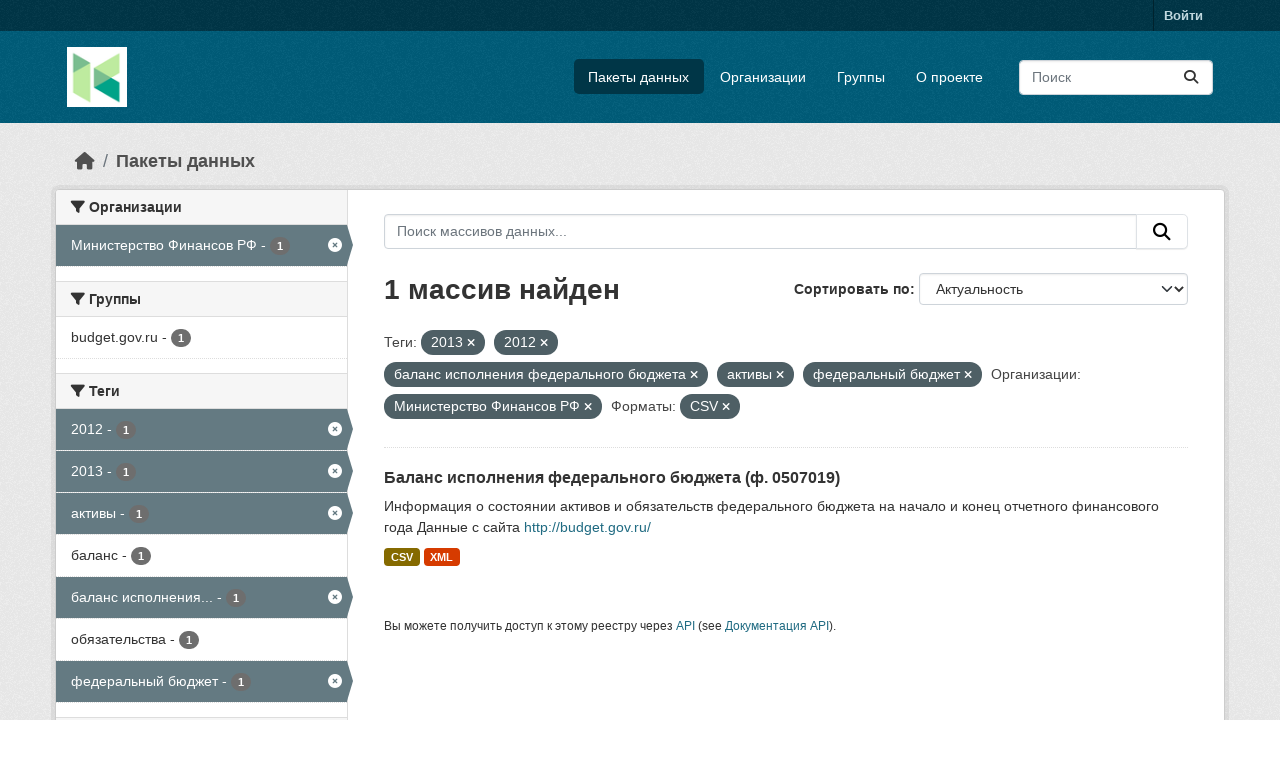

--- FILE ---
content_type: text/html; charset=utf-8
request_url: https://hubofdata.ru/dataset/?tags=2013&tags=2012&tags=%D0%B1%D0%B0%D0%BB%D0%B0%D0%BD%D1%81+%D0%B8%D1%81%D0%BF%D0%BE%D0%BB%D0%BD%D0%B5%D0%BD%D0%B8%D1%8F+%D1%84%D0%B5%D0%B4%D0%B5%D1%80%D0%B0%D0%BB%D1%8C%D0%BD%D0%BE%D0%B3%D0%BE+%D0%B1%D1%8E%D0%B4%D0%B6%D0%B5%D1%82%D0%B0&tags=%D0%B0%D0%BA%D1%82%D0%B8%D0%B2%D1%8B&organization=minfinrf&res_format=CSV&tags=%D1%84%D0%B5%D0%B4%D0%B5%D1%80%D0%B0%D0%BB%D1%8C%D0%BD%D1%8B%D0%B9+%D0%B1%D1%8E%D0%B4%D0%B6%D0%B5%D1%82
body_size: 56840
content:
<!DOCTYPE html>
<!--[if IE 9]> <html lang="ru" class="ie9"> <![endif]-->
<!--[if gt IE 8]><!--> <html lang="ru"  > <!--<![endif]-->
  <head>
    <meta charset="utf-8" />
      <meta name="csrf_field_name" content="_csrf_token" />
      <meta name="_csrf_token" content="IjJmNjkxNzE2M2Y5NDkzOTI1M2ZkODIyOWEyMjlhZDNlZDRkMjYzYTQi.aYGDyA.gAoM4YE0PaAQ4Wp8sWs7JC337o8" />

      <meta name="generator" content="ckan 2.11.4" />
      <meta name="viewport" content="width=device-width, initial-scale=1.0">
    <title>Набор данных - Хаб открытых данных</title>

    
    <link rel="shortcut icon" href="/base/images/ckan.ico" />
    
  
      
      
      
    
  


    
    <link href="/webassets/base/51d427fe_main.css" rel="stylesheet"/>
<link href="/webassets/ckanext-activity/8dd77216_activity.css" rel="stylesheet"/>
    
    

  </head>

  
  <body data-site-root="https://hubofdata.ru/" data-locale-root="https://hubofdata.ru/" >

    
    <div class="visually-hidden-focusable"><a href="#content">Skip to main content</a></div>
  

  
    

 
<div class="account-masthead">
  <div class="container">
     
    <nav class="account not-authed" aria-label="Account">
      <ul class="list-unstyled">
        
        <li><a href="/user/login">Войти </a></li>
         
      </ul>
    </nav>
     
  </div>
</div>

<header class="masthead">
  <div class="container">
      
    <nav class="navbar navbar-expand-lg navbar-light">
      <hgroup class="header-image navbar-left">

      
      
      <a class="logo" href="/">
        <img src="/uploads/admin/2018-04-28-063741.421900hub.png" alt="Хаб открытых данных"
          title="Хаб открытых данных" />
      </a>
      
      

       </hgroup>
      <button class="navbar-toggler" type="button" data-bs-toggle="collapse" data-bs-target="#main-navigation-toggle"
        aria-controls="main-navigation-toggle" aria-expanded="false" aria-label="Toggle navigation">
        <span class="fa fa-bars text-white"></span>
      </button>

      <div class="main-navbar collapse navbar-collapse" id="main-navigation-toggle">
        <ul class="navbar-nav ms-auto mb-2 mb-lg-0">
          
            
              
              

              <li class="active"><a href="/dataset/">Пакеты данных</a></li><li><a href="/organization/">Организации</a></li><li><a href="/group/">Группы</a></li><li><a href="/about">О проекте</a></li>
            
          </ul>

      
      
          <form class="d-flex site-search" action="/dataset/" method="get">
              <label class="d-none" for="field-sitewide-search">Search Datasets...</label>
              <input id="field-sitewide-search" class="form-control me-2"  type="text" name="q" placeholder="Поиск" aria-label="Поиск массивов данных..."/>
              <button class="btn" type="submit" aria-label="Отправить"><i class="fa fa-search"></i></button>
          </form>
      
      </div>
    </nav>
  </div>
</header>

  
    <div class="main">
      <div id="content" class="container">
        
          
            <div class="flash-messages">
              
                
              
            </div>
          

          
            <div class="toolbar" role="navigation" aria-label="Breadcrumb">
              
                
                  <ol class="breadcrumb">
                    
<li class="home"><a href="/" aria-label="Главная страница"><i class="fa fa-home"></i><span> Главная страница</span></a></li>
                    
  <li class="active"><a href="/dataset/">Пакеты данных</a></li>

                  </ol>
                
              
            </div>
          

          <div class="row wrapper">
            
            
            

            
              <aside class="secondary col-md-3">
                
                
  <div class="filters">
    <div>
      
        

    
    
	
	    
		<section class="module module-narrow module-shallow">
		    
			<h2 class="module-heading">
			    <i class="fa fa-filter"></i>
			    Организации
			</h2>
		    
		    
			
			    
				<nav aria-label="Организации">
				    <ul class="list-unstyled nav nav-simple nav-facet">
					
					    
					    
					    
					    
					    <li class="nav-item  active">
						<a href="/dataset/?tags=2013&amp;tags=2012&amp;tags=%D0%B1%D0%B0%D0%BB%D0%B0%D0%BD%D1%81+%D0%B8%D1%81%D0%BF%D0%BE%D0%BB%D0%BD%D0%B5%D0%BD%D0%B8%D1%8F+%D1%84%D0%B5%D0%B4%D0%B5%D1%80%D0%B0%D0%BB%D1%8C%D0%BD%D0%BE%D0%B3%D0%BE+%D0%B1%D1%8E%D0%B4%D0%B6%D0%B5%D1%82%D0%B0&amp;tags=%D0%B0%D0%BA%D1%82%D0%B8%D0%B2%D1%8B&amp;tags=%D1%84%D0%B5%D0%B4%D0%B5%D1%80%D0%B0%D0%BB%D1%8C%D0%BD%D1%8B%D0%B9+%D0%B1%D1%8E%D0%B4%D0%B6%D0%B5%D1%82&amp;res_format=CSV" title="">
						    <span class="item-label">Министерство Финансов РФ</span>
						    <span class="hidden separator"> - </span>
						    <span class="item-count badge">1</span>

							<span class="facet-close"> <i class="fa fa-solid fa-circle-xmark"></i></span>
						</a>
					    </li>
					
				    </ul>
				</nav>

				<p class="module-footer">
				    
					
				    
				</p>
			    
			
		    
		</section>
	    
	
    

      
        

    
    
	
	    
		<section class="module module-narrow module-shallow">
		    
			<h2 class="module-heading">
			    <i class="fa fa-filter"></i>
			    Группы
			</h2>
		    
		    
			
			    
				<nav aria-label="Группы">
				    <ul class="list-unstyled nav nav-simple nav-facet">
					
					    
					    
					    
					    
					    <li class="nav-item ">
						<a href="/dataset/?tags=2013&amp;tags=2012&amp;tags=%D0%B1%D0%B0%D0%BB%D0%B0%D0%BD%D1%81+%D0%B8%D1%81%D0%BF%D0%BE%D0%BB%D0%BD%D0%B5%D0%BD%D0%B8%D1%8F+%D1%84%D0%B5%D0%B4%D0%B5%D1%80%D0%B0%D0%BB%D1%8C%D0%BD%D0%BE%D0%B3%D0%BE+%D0%B1%D1%8E%D0%B4%D0%B6%D0%B5%D1%82%D0%B0&amp;tags=%D0%B0%D0%BA%D1%82%D0%B8%D0%B2%D1%8B&amp;tags=%D1%84%D0%B5%D0%B4%D0%B5%D1%80%D0%B0%D0%BB%D1%8C%D0%BD%D1%8B%D0%B9+%D0%B1%D1%8E%D0%B4%D0%B6%D0%B5%D1%82&amp;organization=minfinrf&amp;res_format=CSV&amp;groups=budgetgovru" title="">
						    <span class="item-label">budget.gov.ru</span>
						    <span class="hidden separator"> - </span>
						    <span class="item-count badge">1</span>

							
						</a>
					    </li>
					
				    </ul>
				</nav>

				<p class="module-footer">
				    
					
				    
				</p>
			    
			
		    
		</section>
	    
	
    

      
        

    
    
	
	    
		<section class="module module-narrow module-shallow">
		    
			<h2 class="module-heading">
			    <i class="fa fa-filter"></i>
			    Теги
			</h2>
		    
		    
			
			    
				<nav aria-label="Теги">
				    <ul class="list-unstyled nav nav-simple nav-facet">
					
					    
					    
					    
					    
					    <li class="nav-item  active">
						<a href="/dataset/?tags=2013&amp;tags=%D0%B1%D0%B0%D0%BB%D0%B0%D0%BD%D1%81+%D0%B8%D1%81%D0%BF%D0%BE%D0%BB%D0%BD%D0%B5%D0%BD%D0%B8%D1%8F+%D1%84%D0%B5%D0%B4%D0%B5%D1%80%D0%B0%D0%BB%D1%8C%D0%BD%D0%BE%D0%B3%D0%BE+%D0%B1%D1%8E%D0%B4%D0%B6%D0%B5%D1%82%D0%B0&amp;tags=%D0%B0%D0%BA%D1%82%D0%B8%D0%B2%D1%8B&amp;tags=%D1%84%D0%B5%D0%B4%D0%B5%D1%80%D0%B0%D0%BB%D1%8C%D0%BD%D1%8B%D0%B9+%D0%B1%D1%8E%D0%B4%D0%B6%D0%B5%D1%82&amp;organization=minfinrf&amp;res_format=CSV" title="">
						    <span class="item-label">2012</span>
						    <span class="hidden separator"> - </span>
						    <span class="item-count badge">1</span>

							<span class="facet-close"> <i class="fa fa-solid fa-circle-xmark"></i></span>
						</a>
					    </li>
					
					    
					    
					    
					    
					    <li class="nav-item  active">
						<a href="/dataset/?tags=2012&amp;tags=%D0%B1%D0%B0%D0%BB%D0%B0%D0%BD%D1%81+%D0%B8%D1%81%D0%BF%D0%BE%D0%BB%D0%BD%D0%B5%D0%BD%D0%B8%D1%8F+%D1%84%D0%B5%D0%B4%D0%B5%D1%80%D0%B0%D0%BB%D1%8C%D0%BD%D0%BE%D0%B3%D0%BE+%D0%B1%D1%8E%D0%B4%D0%B6%D0%B5%D1%82%D0%B0&amp;tags=%D0%B0%D0%BA%D1%82%D0%B8%D0%B2%D1%8B&amp;tags=%D1%84%D0%B5%D0%B4%D0%B5%D1%80%D0%B0%D0%BB%D1%8C%D0%BD%D1%8B%D0%B9+%D0%B1%D1%8E%D0%B4%D0%B6%D0%B5%D1%82&amp;organization=minfinrf&amp;res_format=CSV" title="">
						    <span class="item-label">2013</span>
						    <span class="hidden separator"> - </span>
						    <span class="item-count badge">1</span>

							<span class="facet-close"> <i class="fa fa-solid fa-circle-xmark"></i></span>
						</a>
					    </li>
					
					    
					    
					    
					    
					    <li class="nav-item  active">
						<a href="/dataset/?tags=2013&amp;tags=2012&amp;tags=%D0%B1%D0%B0%D0%BB%D0%B0%D0%BD%D1%81+%D0%B8%D1%81%D0%BF%D0%BE%D0%BB%D0%BD%D0%B5%D0%BD%D0%B8%D1%8F+%D1%84%D0%B5%D0%B4%D0%B5%D1%80%D0%B0%D0%BB%D1%8C%D0%BD%D0%BE%D0%B3%D0%BE+%D0%B1%D1%8E%D0%B4%D0%B6%D0%B5%D1%82%D0%B0&amp;tags=%D1%84%D0%B5%D0%B4%D0%B5%D1%80%D0%B0%D0%BB%D1%8C%D0%BD%D1%8B%D0%B9+%D0%B1%D1%8E%D0%B4%D0%B6%D0%B5%D1%82&amp;organization=minfinrf&amp;res_format=CSV" title="">
						    <span class="item-label">активы</span>
						    <span class="hidden separator"> - </span>
						    <span class="item-count badge">1</span>

							<span class="facet-close"> <i class="fa fa-solid fa-circle-xmark"></i></span>
						</a>
					    </li>
					
					    
					    
					    
					    
					    <li class="nav-item ">
						<a href="/dataset/?tags=2013&amp;tags=2012&amp;tags=%D0%B1%D0%B0%D0%BB%D0%B0%D0%BD%D1%81+%D0%B8%D1%81%D0%BF%D0%BE%D0%BB%D0%BD%D0%B5%D0%BD%D0%B8%D1%8F+%D1%84%D0%B5%D0%B4%D0%B5%D1%80%D0%B0%D0%BB%D1%8C%D0%BD%D0%BE%D0%B3%D0%BE+%D0%B1%D1%8E%D0%B4%D0%B6%D0%B5%D1%82%D0%B0&amp;tags=%D0%B0%D0%BA%D1%82%D0%B8%D0%B2%D1%8B&amp;tags=%D1%84%D0%B5%D0%B4%D0%B5%D1%80%D0%B0%D0%BB%D1%8C%D0%BD%D1%8B%D0%B9+%D0%B1%D1%8E%D0%B4%D0%B6%D0%B5%D1%82&amp;organization=minfinrf&amp;res_format=CSV&amp;tags=%D0%B1%D0%B0%D0%BB%D0%B0%D0%BD%D1%81" title="">
						    <span class="item-label">баланс</span>
						    <span class="hidden separator"> - </span>
						    <span class="item-count badge">1</span>

							
						</a>
					    </li>
					
					    
					    
					    
					    
					    <li class="nav-item  active">
						<a href="/dataset/?tags=2013&amp;tags=2012&amp;tags=%D0%B0%D0%BA%D1%82%D0%B8%D0%B2%D1%8B&amp;tags=%D1%84%D0%B5%D0%B4%D0%B5%D1%80%D0%B0%D0%BB%D1%8C%D0%BD%D1%8B%D0%B9+%D0%B1%D1%8E%D0%B4%D0%B6%D0%B5%D1%82&amp;organization=minfinrf&amp;res_format=CSV" title="баланс исполнения федерального бюджета">
						    <span class="item-label">баланс исполнения...</span>
						    <span class="hidden separator"> - </span>
						    <span class="item-count badge">1</span>

							<span class="facet-close"> <i class="fa fa-solid fa-circle-xmark"></i></span>
						</a>
					    </li>
					
					    
					    
					    
					    
					    <li class="nav-item ">
						<a href="/dataset/?tags=2013&amp;tags=2012&amp;tags=%D0%B1%D0%B0%D0%BB%D0%B0%D0%BD%D1%81+%D0%B8%D1%81%D0%BF%D0%BE%D0%BB%D0%BD%D0%B5%D0%BD%D0%B8%D1%8F+%D1%84%D0%B5%D0%B4%D0%B5%D1%80%D0%B0%D0%BB%D1%8C%D0%BD%D0%BE%D0%B3%D0%BE+%D0%B1%D1%8E%D0%B4%D0%B6%D0%B5%D1%82%D0%B0&amp;tags=%D0%B0%D0%BA%D1%82%D0%B8%D0%B2%D1%8B&amp;tags=%D1%84%D0%B5%D0%B4%D0%B5%D1%80%D0%B0%D0%BB%D1%8C%D0%BD%D1%8B%D0%B9+%D0%B1%D1%8E%D0%B4%D0%B6%D0%B5%D1%82&amp;organization=minfinrf&amp;res_format=CSV&amp;tags=%D0%BE%D0%B1%D1%8F%D0%B7%D0%B0%D1%82%D0%B5%D0%BB%D1%8C%D1%81%D1%82%D0%B2%D0%B0" title="">
						    <span class="item-label">обязательства</span>
						    <span class="hidden separator"> - </span>
						    <span class="item-count badge">1</span>

							
						</a>
					    </li>
					
					    
					    
					    
					    
					    <li class="nav-item  active">
						<a href="/dataset/?tags=2013&amp;tags=2012&amp;tags=%D0%B1%D0%B0%D0%BB%D0%B0%D0%BD%D1%81+%D0%B8%D1%81%D0%BF%D0%BE%D0%BB%D0%BD%D0%B5%D0%BD%D0%B8%D1%8F+%D1%84%D0%B5%D0%B4%D0%B5%D1%80%D0%B0%D0%BB%D1%8C%D0%BD%D0%BE%D0%B3%D0%BE+%D0%B1%D1%8E%D0%B4%D0%B6%D0%B5%D1%82%D0%B0&amp;tags=%D0%B0%D0%BA%D1%82%D0%B8%D0%B2%D1%8B&amp;organization=minfinrf&amp;res_format=CSV" title="">
						    <span class="item-label">федеральный бюджет</span>
						    <span class="hidden separator"> - </span>
						    <span class="item-count badge">1</span>

							<span class="facet-close"> <i class="fa fa-solid fa-circle-xmark"></i></span>
						</a>
					    </li>
					
				    </ul>
				</nav>

				<p class="module-footer">
				    
					
				    
				</p>
			    
			
		    
		</section>
	    
	
    

      
        

    
    
	
	    
		<section class="module module-narrow module-shallow">
		    
			<h2 class="module-heading">
			    <i class="fa fa-filter"></i>
			    Форматы
			</h2>
		    
		    
			
			    
				<nav aria-label="Форматы">
				    <ul class="list-unstyled nav nav-simple nav-facet">
					
					    
					    
					    
					    
					    <li class="nav-item  active">
						<a href="/dataset/?tags=2013&amp;tags=2012&amp;tags=%D0%B1%D0%B0%D0%BB%D0%B0%D0%BD%D1%81+%D0%B8%D1%81%D0%BF%D0%BE%D0%BB%D0%BD%D0%B5%D0%BD%D0%B8%D1%8F+%D1%84%D0%B5%D0%B4%D0%B5%D1%80%D0%B0%D0%BB%D1%8C%D0%BD%D0%BE%D0%B3%D0%BE+%D0%B1%D1%8E%D0%B4%D0%B6%D0%B5%D1%82%D0%B0&amp;tags=%D0%B0%D0%BA%D1%82%D0%B8%D0%B2%D1%8B&amp;tags=%D1%84%D0%B5%D0%B4%D0%B5%D1%80%D0%B0%D0%BB%D1%8C%D0%BD%D1%8B%D0%B9+%D0%B1%D1%8E%D0%B4%D0%B6%D0%B5%D1%82&amp;organization=minfinrf" title="">
						    <span class="item-label">CSV</span>
						    <span class="hidden separator"> - </span>
						    <span class="item-count badge">1</span>

							<span class="facet-close"> <i class="fa fa-solid fa-circle-xmark"></i></span>
						</a>
					    </li>
					
					    
					    
					    
					    
					    <li class="nav-item ">
						<a href="/dataset/?tags=2013&amp;tags=2012&amp;tags=%D0%B1%D0%B0%D0%BB%D0%B0%D0%BD%D1%81+%D0%B8%D1%81%D0%BF%D0%BE%D0%BB%D0%BD%D0%B5%D0%BD%D0%B8%D1%8F+%D1%84%D0%B5%D0%B4%D0%B5%D1%80%D0%B0%D0%BB%D1%8C%D0%BD%D0%BE%D0%B3%D0%BE+%D0%B1%D1%8E%D0%B4%D0%B6%D0%B5%D1%82%D0%B0&amp;tags=%D0%B0%D0%BA%D1%82%D0%B8%D0%B2%D1%8B&amp;tags=%D1%84%D0%B5%D0%B4%D0%B5%D1%80%D0%B0%D0%BB%D1%8C%D0%BD%D1%8B%D0%B9+%D0%B1%D1%8E%D0%B4%D0%B6%D0%B5%D1%82&amp;organization=minfinrf&amp;res_format=CSV&amp;res_format=XML" title="">
						    <span class="item-label">XML</span>
						    <span class="hidden separator"> - </span>
						    <span class="item-count badge">1</span>

							
						</a>
					    </li>
					
				    </ul>
				</nav>

				<p class="module-footer">
				    
					
				    
				</p>
			    
			
		    
		</section>
	    
	
    

      
        

    
    
	
	    
		<section class="module module-narrow module-shallow">
		    
			<h2 class="module-heading">
			    <i class="fa fa-filter"></i>
			    Лицензии
			</h2>
		    
		    
			
			    
				<p class="module-content empty">Нет Лицензии соответствующего этому поиску</p>
			    
			
		    
		</section>
	    
	
    

      
    </div>
    <a class="close no-text hide-filters"><i class="fa fa-times-circle"></i><span class="text">close</span></a>
  </div>

              </aside>
            

            
              <div class="primary col-md-9 col-xs-12" role="main">
                
                
  <section class="module">
    <div class="module-content">
      
        
      
      
        
        
        







<form id="dataset-search-form" class="search-form" method="get" data-module="select-switch">

  
    <div class="input-group search-input-group">
      <input aria-label="Поиск массивов данных..." id="field-giant-search" type="text" class="form-control input-lg" name="q" value="" autocomplete="off" placeholder="Поиск массивов данных...">
      
      <button class="btn btn-default btn-lg" type="submit" value="search" aria-label="Отправить">
        <i class="fa fa-search"></i>
      </button>
      
    </div>
  

  
    <span>






<input type="hidden" name="tags" value="2013" />





<input type="hidden" name="tags" value="2012" />





<input type="hidden" name="tags" value="баланс исполнения федерального бюджета" />





<input type="hidden" name="tags" value="активы" />





<input type="hidden" name="tags" value="федеральный бюджет" />





<input type="hidden" name="organization" value="minfinrf" />





<input type="hidden" name="res_format" value="CSV" />



</span>
  

  
    
      <div class="form-group control-order-by">
        <label for="field-order-by">Сортировать по</label>
        <select id="field-order-by" name="sort" class="form-control form-select">
          
            
              <option value="score desc, metadata_modified desc" selected="selected">Актуальность</option>
            
          
            
              <option value="title_string asc">Имя По возрастанию</option>
            
          
            
              <option value="title_string desc">Имя по убыванию</option>
            
          
            
              <option value="metadata_modified desc">Время последнего изменения</option>
            
          
        </select>
        
        <button class="btn btn-default js-hide" type="submit">Перейти</button>
        
      </div>
    
  

  
    <h1>
    
      

  
  
  
  

1 массив найден
    
    </h1>
  

  
    
      <p class="filter-list">
        
          
          <span class="facet">Теги:</span>
          
            <span class="filtered pill">2013
              <a href="/dataset/?tags=2012&amp;tags=%D0%B1%D0%B0%D0%BB%D0%B0%D0%BD%D1%81+%D0%B8%D1%81%D0%BF%D0%BE%D0%BB%D0%BD%D0%B5%D0%BD%D0%B8%D1%8F+%D1%84%D0%B5%D0%B4%D0%B5%D1%80%D0%B0%D0%BB%D1%8C%D0%BD%D0%BE%D0%B3%D0%BE+%D0%B1%D1%8E%D0%B4%D0%B6%D0%B5%D1%82%D0%B0&amp;tags=%D0%B0%D0%BA%D1%82%D0%B8%D0%B2%D1%8B&amp;tags=%D1%84%D0%B5%D0%B4%D0%B5%D1%80%D0%B0%D0%BB%D1%8C%D0%BD%D1%8B%D0%B9+%D0%B1%D1%8E%D0%B4%D0%B6%D0%B5%D1%82&amp;organization=minfinrf&amp;res_format=CSV" class="remove" title="Удалить"><i class="fa fa-times"></i></a>
            </span>
          
            <span class="filtered pill">2012
              <a href="/dataset/?tags=2013&amp;tags=%D0%B1%D0%B0%D0%BB%D0%B0%D0%BD%D1%81+%D0%B8%D1%81%D0%BF%D0%BE%D0%BB%D0%BD%D0%B5%D0%BD%D0%B8%D1%8F+%D1%84%D0%B5%D0%B4%D0%B5%D1%80%D0%B0%D0%BB%D1%8C%D0%BD%D0%BE%D0%B3%D0%BE+%D0%B1%D1%8E%D0%B4%D0%B6%D0%B5%D1%82%D0%B0&amp;tags=%D0%B0%D0%BA%D1%82%D0%B8%D0%B2%D1%8B&amp;tags=%D1%84%D0%B5%D0%B4%D0%B5%D1%80%D0%B0%D0%BB%D1%8C%D0%BD%D1%8B%D0%B9+%D0%B1%D1%8E%D0%B4%D0%B6%D0%B5%D1%82&amp;organization=minfinrf&amp;res_format=CSV" class="remove" title="Удалить"><i class="fa fa-times"></i></a>
            </span>
          
            <span class="filtered pill">баланс исполнения федерального бюджета
              <a href="/dataset/?tags=2013&amp;tags=2012&amp;tags=%D0%B0%D0%BA%D1%82%D0%B8%D0%B2%D1%8B&amp;tags=%D1%84%D0%B5%D0%B4%D0%B5%D1%80%D0%B0%D0%BB%D1%8C%D0%BD%D1%8B%D0%B9+%D0%B1%D1%8E%D0%B4%D0%B6%D0%B5%D1%82&amp;organization=minfinrf&amp;res_format=CSV" class="remove" title="Удалить"><i class="fa fa-times"></i></a>
            </span>
          
            <span class="filtered pill">активы
              <a href="/dataset/?tags=2013&amp;tags=2012&amp;tags=%D0%B1%D0%B0%D0%BB%D0%B0%D0%BD%D1%81+%D0%B8%D1%81%D0%BF%D0%BE%D0%BB%D0%BD%D0%B5%D0%BD%D0%B8%D1%8F+%D1%84%D0%B5%D0%B4%D0%B5%D1%80%D0%B0%D0%BB%D1%8C%D0%BD%D0%BE%D0%B3%D0%BE+%D0%B1%D1%8E%D0%B4%D0%B6%D0%B5%D1%82%D0%B0&amp;tags=%D1%84%D0%B5%D0%B4%D0%B5%D1%80%D0%B0%D0%BB%D1%8C%D0%BD%D1%8B%D0%B9+%D0%B1%D1%8E%D0%B4%D0%B6%D0%B5%D1%82&amp;organization=minfinrf&amp;res_format=CSV" class="remove" title="Удалить"><i class="fa fa-times"></i></a>
            </span>
          
            <span class="filtered pill">федеральный бюджет
              <a href="/dataset/?tags=2013&amp;tags=2012&amp;tags=%D0%B1%D0%B0%D0%BB%D0%B0%D0%BD%D1%81+%D0%B8%D1%81%D0%BF%D0%BE%D0%BB%D0%BD%D0%B5%D0%BD%D0%B8%D1%8F+%D1%84%D0%B5%D0%B4%D0%B5%D1%80%D0%B0%D0%BB%D1%8C%D0%BD%D0%BE%D0%B3%D0%BE+%D0%B1%D1%8E%D0%B4%D0%B6%D0%B5%D1%82%D0%B0&amp;tags=%D0%B0%D0%BA%D1%82%D0%B8%D0%B2%D1%8B&amp;organization=minfinrf&amp;res_format=CSV" class="remove" title="Удалить"><i class="fa fa-times"></i></a>
            </span>
          
        
          
          <span class="facet">Организации:</span>
          
            <span class="filtered pill">Министерство Финансов РФ
              <a href="/dataset/?tags=2013&amp;tags=2012&amp;tags=%D0%B1%D0%B0%D0%BB%D0%B0%D0%BD%D1%81+%D0%B8%D1%81%D0%BF%D0%BE%D0%BB%D0%BD%D0%B5%D0%BD%D0%B8%D1%8F+%D1%84%D0%B5%D0%B4%D0%B5%D1%80%D0%B0%D0%BB%D1%8C%D0%BD%D0%BE%D0%B3%D0%BE+%D0%B1%D1%8E%D0%B4%D0%B6%D0%B5%D1%82%D0%B0&amp;tags=%D0%B0%D0%BA%D1%82%D0%B8%D0%B2%D1%8B&amp;tags=%D1%84%D0%B5%D0%B4%D0%B5%D1%80%D0%B0%D0%BB%D1%8C%D0%BD%D1%8B%D0%B9+%D0%B1%D1%8E%D0%B4%D0%B6%D0%B5%D1%82&amp;res_format=CSV" class="remove" title="Удалить"><i class="fa fa-times"></i></a>
            </span>
          
        
          
          <span class="facet">Форматы:</span>
          
            <span class="filtered pill">CSV
              <a href="/dataset/?tags=2013&amp;tags=2012&amp;tags=%D0%B1%D0%B0%D0%BB%D0%B0%D0%BD%D1%81+%D0%B8%D1%81%D0%BF%D0%BE%D0%BB%D0%BD%D0%B5%D0%BD%D0%B8%D1%8F+%D1%84%D0%B5%D0%B4%D0%B5%D1%80%D0%B0%D0%BB%D1%8C%D0%BD%D0%BE%D0%B3%D0%BE+%D0%B1%D1%8E%D0%B4%D0%B6%D0%B5%D1%82%D0%B0&amp;tags=%D0%B0%D0%BA%D1%82%D0%B8%D0%B2%D1%8B&amp;tags=%D1%84%D0%B5%D0%B4%D0%B5%D1%80%D0%B0%D0%BB%D1%8C%D0%BD%D1%8B%D0%B9+%D0%B1%D1%8E%D0%B4%D0%B6%D0%B5%D1%82&amp;organization=minfinrf" class="remove" title="Удалить"><i class="fa fa-times"></i></a>
            </span>
          
        
      </p>
      <a class="show-filters btn btn-default">Фильтровать Результаты</a>
    
  

</form>




      
      
        

  
    <ul class="dataset-list list-unstyled">
    	
	      
	        




  <li class="dataset-item">
    
      <div class="dataset-content">
        
          <h2 class="dataset-heading">
            
              
            
            
    <a href="/dataset/7710568760-fedbudgetyearly0507019_budgetgovru" title="Баланс исполнения федерального бюджета (ф. 0507019)">
      Баланс исполнения федерального бюджета (ф. 0507019)
    </a>
            
            
              
            
          </h2>
        
        
          
            <div>Информация о состоянии активов и обязательств федерального бюджета на начало и конец отчетного финансового года

Данные с сайта <a href="http://budget.gov.ru/" rel="noopener">http://budget.gov.ru/</a></div>
          
        
      </div>
      
        
          
            <ul class="dataset-resources list-unstyled">
              
                
                <li>
                  <a href="/dataset/7710568760-fedbudgetyearly0507019_budgetgovru" class="badge badge-default" data-format="csv">CSV</a>
                </li>
                
                <li>
                  <a href="/dataset/7710568760-fedbudgetyearly0507019_budgetgovru" class="badge badge-default" data-format="xml">XML</a>
                </li>
                
              
            </ul>
          
        
      
    
  </li>

	      
	    
    </ul>
  

      
    </div>

    
      
    
  </section>

  
    <section class="module">
      <div class="module-content">
        
          <small>
            
            
            Вы можете получить доступ к этому реестру через <a href="/api/3">API</a> (see <a href="https://docs.ckan.org/en/2.11/api/">Документация API</a>).
          </small>
        
      </div>
    </section>
  

              </div>
            
          </div>
        
      </div>
    </div>
  
    <footer class="site-footer">
  <div class="container">
    
    <div class="row">
      <div class="col-md-8 footer-links">
        
          <ul class="list-unstyled">
            
              <li><a href="/about">Про Хаб открытых данных</a></li>
            
          </ul>
          <ul class="list-unstyled">
            
              
              <li><a href="https://docs.ckan.org/en/2.11/api/">CKAN API</a></li>
              <li><a href="https://www.ckan.org/">Ассоциация CKAN</a></li>
              <li><a href="https://www.opendefinition.org/od/"><img src="/base/images/od_80x15_blue.png" alt="Open Data"></a></li>
            
          </ul>
        
      </div>
      <div class="col-md-4 attribution">
        
          <p><strong>Создано</strong> <a class="hide-text ckan-footer-logo" href="http://ckan.org">CKAN</a></p>
        
        
          
<form class="lang-select" action="/util/redirect" data-module="select-switch" method="POST">
  
<input type="hidden" name="_csrf_token" value="IjJmNjkxNzE2M2Y5NDkzOTI1M2ZkODIyOWEyMjlhZDNlZDRkMjYzYTQi.aYGDyA.gAoM4YE0PaAQ4Wp8sWs7JC337o8"/> 
  <div class="form-group">
    <label for="field-lang-select">Язык</label>
    <select id="field-lang-select" name="url" data-module="autocomplete" data-module-dropdown-class="lang-dropdown" data-module-container-class="lang-container">
      
        <option value="/ru/dataset/?tags=2013&amp;tags=2012&amp;tags=%D0%B1%D0%B0%D0%BB%D0%B0%D0%BD%D1%81+%D0%B8%D1%81%D0%BF%D0%BE%D0%BB%D0%BD%D0%B5%D0%BD%D0%B8%D1%8F+%D1%84%D0%B5%D0%B4%D0%B5%D1%80%D0%B0%D0%BB%D1%8C%D0%BD%D0%BE%D0%B3%D0%BE+%D0%B1%D1%8E%D0%B4%D0%B6%D0%B5%D1%82%D0%B0&amp;tags=%D0%B0%D0%BA%D1%82%D0%B8%D0%B2%D1%8B&amp;organization=minfinrf&amp;res_format=CSV&amp;tags=%D1%84%D0%B5%D0%B4%D0%B5%D1%80%D0%B0%D0%BB%D1%8C%D0%BD%D1%8B%D0%B9+%D0%B1%D1%8E%D0%B4%D0%B6%D0%B5%D1%82" selected="selected">
          русский
        </option>
      
        <option value="/en/dataset/?tags=2013&amp;tags=2012&amp;tags=%D0%B1%D0%B0%D0%BB%D0%B0%D0%BD%D1%81+%D0%B8%D1%81%D0%BF%D0%BE%D0%BB%D0%BD%D0%B5%D0%BD%D0%B8%D1%8F+%D1%84%D0%B5%D0%B4%D0%B5%D1%80%D0%B0%D0%BB%D1%8C%D0%BD%D0%BE%D0%B3%D0%BE+%D0%B1%D1%8E%D0%B4%D0%B6%D0%B5%D1%82%D0%B0&amp;tags=%D0%B0%D0%BA%D1%82%D0%B8%D0%B2%D1%8B&amp;organization=minfinrf&amp;res_format=CSV&amp;tags=%D1%84%D0%B5%D0%B4%D0%B5%D1%80%D0%B0%D0%BB%D1%8C%D0%BD%D1%8B%D0%B9+%D0%B1%D1%8E%D0%B4%D0%B6%D0%B5%D1%82" >
          English
        </option>
      
        <option value="/vi/dataset/?tags=2013&amp;tags=2012&amp;tags=%D0%B1%D0%B0%D0%BB%D0%B0%D0%BD%D1%81+%D0%B8%D1%81%D0%BF%D0%BE%D0%BB%D0%BD%D0%B5%D0%BD%D0%B8%D1%8F+%D1%84%D0%B5%D0%B4%D0%B5%D1%80%D0%B0%D0%BB%D1%8C%D0%BD%D0%BE%D0%B3%D0%BE+%D0%B1%D1%8E%D0%B4%D0%B6%D0%B5%D1%82%D0%B0&amp;tags=%D0%B0%D0%BA%D1%82%D0%B8%D0%B2%D1%8B&amp;organization=minfinrf&amp;res_format=CSV&amp;tags=%D1%84%D0%B5%D0%B4%D0%B5%D1%80%D0%B0%D0%BB%D1%8C%D0%BD%D1%8B%D0%B9+%D0%B1%D1%8E%D0%B4%D0%B6%D0%B5%D1%82" >
          Tiếng Việt
        </option>
      
        <option value="/de/dataset/?tags=2013&amp;tags=2012&amp;tags=%D0%B1%D0%B0%D0%BB%D0%B0%D0%BD%D1%81+%D0%B8%D1%81%D0%BF%D0%BE%D0%BB%D0%BD%D0%B5%D0%BD%D0%B8%D1%8F+%D1%84%D0%B5%D0%B4%D0%B5%D1%80%D0%B0%D0%BB%D1%8C%D0%BD%D0%BE%D0%B3%D0%BE+%D0%B1%D1%8E%D0%B4%D0%B6%D0%B5%D1%82%D0%B0&amp;tags=%D0%B0%D0%BA%D1%82%D0%B8%D0%B2%D1%8B&amp;organization=minfinrf&amp;res_format=CSV&amp;tags=%D1%84%D0%B5%D0%B4%D0%B5%D1%80%D0%B0%D0%BB%D1%8C%D0%BD%D1%8B%D0%B9+%D0%B1%D1%8E%D0%B4%D0%B6%D0%B5%D1%82" >
          Deutsch
        </option>
      
        <option value="/hu/dataset/?tags=2013&amp;tags=2012&amp;tags=%D0%B1%D0%B0%D0%BB%D0%B0%D0%BD%D1%81+%D0%B8%D1%81%D0%BF%D0%BE%D0%BB%D0%BD%D0%B5%D0%BD%D0%B8%D1%8F+%D1%84%D0%B5%D0%B4%D0%B5%D1%80%D0%B0%D0%BB%D1%8C%D0%BD%D0%BE%D0%B3%D0%BE+%D0%B1%D1%8E%D0%B4%D0%B6%D0%B5%D1%82%D0%B0&amp;tags=%D0%B0%D0%BA%D1%82%D0%B8%D0%B2%D1%8B&amp;organization=minfinrf&amp;res_format=CSV&amp;tags=%D1%84%D0%B5%D0%B4%D0%B5%D1%80%D0%B0%D0%BB%D1%8C%D0%BD%D1%8B%D0%B9+%D0%B1%D1%8E%D0%B4%D0%B6%D0%B5%D1%82" >
          magyar
        </option>
      
        <option value="/id/dataset/?tags=2013&amp;tags=2012&amp;tags=%D0%B1%D0%B0%D0%BB%D0%B0%D0%BD%D1%81+%D0%B8%D1%81%D0%BF%D0%BE%D0%BB%D0%BD%D0%B5%D0%BD%D0%B8%D1%8F+%D1%84%D0%B5%D0%B4%D0%B5%D1%80%D0%B0%D0%BB%D1%8C%D0%BD%D0%BE%D0%B3%D0%BE+%D0%B1%D1%8E%D0%B4%D0%B6%D0%B5%D1%82%D0%B0&amp;tags=%D0%B0%D0%BA%D1%82%D0%B8%D0%B2%D1%8B&amp;organization=minfinrf&amp;res_format=CSV&amp;tags=%D1%84%D0%B5%D0%B4%D0%B5%D1%80%D0%B0%D0%BB%D1%8C%D0%BD%D1%8B%D0%B9+%D0%B1%D1%8E%D0%B4%D0%B6%D0%B5%D1%82" >
          Indonesia
        </option>
      
        <option value="/uk/dataset/?tags=2013&amp;tags=2012&amp;tags=%D0%B1%D0%B0%D0%BB%D0%B0%D0%BD%D1%81+%D0%B8%D1%81%D0%BF%D0%BE%D0%BB%D0%BD%D0%B5%D0%BD%D0%B8%D1%8F+%D1%84%D0%B5%D0%B4%D0%B5%D1%80%D0%B0%D0%BB%D1%8C%D0%BD%D0%BE%D0%B3%D0%BE+%D0%B1%D1%8E%D0%B4%D0%B6%D0%B5%D1%82%D0%B0&amp;tags=%D0%B0%D0%BA%D1%82%D0%B8%D0%B2%D1%8B&amp;organization=minfinrf&amp;res_format=CSV&amp;tags=%D1%84%D0%B5%D0%B4%D0%B5%D1%80%D0%B0%D0%BB%D1%8C%D0%BD%D1%8B%D0%B9+%D0%B1%D1%8E%D0%B4%D0%B6%D0%B5%D1%82" >
          українська
        </option>
      
        <option value="/zh_Hans_CN/dataset/?tags=2013&amp;tags=2012&amp;tags=%D0%B1%D0%B0%D0%BB%D0%B0%D0%BD%D1%81+%D0%B8%D1%81%D0%BF%D0%BE%D0%BB%D0%BD%D0%B5%D0%BD%D0%B8%D1%8F+%D1%84%D0%B5%D0%B4%D0%B5%D1%80%D0%B0%D0%BB%D1%8C%D0%BD%D0%BE%D0%B3%D0%BE+%D0%B1%D1%8E%D0%B4%D0%B6%D0%B5%D1%82%D0%B0&amp;tags=%D0%B0%D0%BA%D1%82%D0%B8%D0%B2%D1%8B&amp;organization=minfinrf&amp;res_format=CSV&amp;tags=%D1%84%D0%B5%D0%B4%D0%B5%D1%80%D0%B0%D0%BB%D1%8C%D0%BD%D1%8B%D0%B9+%D0%B1%D1%8E%D0%B4%D0%B6%D0%B5%D1%82" >
          中文 (简体, 中国)
        </option>
      
        <option value="/eu/dataset/?tags=2013&amp;tags=2012&amp;tags=%D0%B1%D0%B0%D0%BB%D0%B0%D0%BD%D1%81+%D0%B8%D1%81%D0%BF%D0%BE%D0%BB%D0%BD%D0%B5%D0%BD%D0%B8%D1%8F+%D1%84%D0%B5%D0%B4%D0%B5%D1%80%D0%B0%D0%BB%D1%8C%D0%BD%D0%BE%D0%B3%D0%BE+%D0%B1%D1%8E%D0%B4%D0%B6%D0%B5%D1%82%D0%B0&amp;tags=%D0%B0%D0%BA%D1%82%D0%B8%D0%B2%D1%8B&amp;organization=minfinrf&amp;res_format=CSV&amp;tags=%D1%84%D0%B5%D0%B4%D0%B5%D1%80%D0%B0%D0%BB%D1%8C%D0%BD%D1%8B%D0%B9+%D0%B1%D1%8E%D0%B4%D0%B6%D0%B5%D1%82" >
          euskara
        </option>
      
        <option value="/es/dataset/?tags=2013&amp;tags=2012&amp;tags=%D0%B1%D0%B0%D0%BB%D0%B0%D0%BD%D1%81+%D0%B8%D1%81%D0%BF%D0%BE%D0%BB%D0%BD%D0%B5%D0%BD%D0%B8%D1%8F+%D1%84%D0%B5%D0%B4%D0%B5%D1%80%D0%B0%D0%BB%D1%8C%D0%BD%D0%BE%D0%B3%D0%BE+%D0%B1%D1%8E%D0%B4%D0%B6%D0%B5%D1%82%D0%B0&amp;tags=%D0%B0%D0%BA%D1%82%D0%B8%D0%B2%D1%8B&amp;organization=minfinrf&amp;res_format=CSV&amp;tags=%D1%84%D0%B5%D0%B4%D0%B5%D1%80%D0%B0%D0%BB%D1%8C%D0%BD%D1%8B%D0%B9+%D0%B1%D1%8E%D0%B4%D0%B6%D0%B5%D1%82" >
          español
        </option>
      
        <option value="/sk/dataset/?tags=2013&amp;tags=2012&amp;tags=%D0%B1%D0%B0%D0%BB%D0%B0%D0%BD%D1%81+%D0%B8%D1%81%D0%BF%D0%BE%D0%BB%D0%BD%D0%B5%D0%BD%D0%B8%D1%8F+%D1%84%D0%B5%D0%B4%D0%B5%D1%80%D0%B0%D0%BB%D1%8C%D0%BD%D0%BE%D0%B3%D0%BE+%D0%B1%D1%8E%D0%B4%D0%B6%D0%B5%D1%82%D0%B0&amp;tags=%D0%B0%D0%BA%D1%82%D0%B8%D0%B2%D1%8B&amp;organization=minfinrf&amp;res_format=CSV&amp;tags=%D1%84%D0%B5%D0%B4%D0%B5%D1%80%D0%B0%D0%BB%D1%8C%D0%BD%D1%8B%D0%B9+%D0%B1%D1%8E%D0%B4%D0%B6%D0%B5%D1%82" >
          slovenčina
        </option>
      
        <option value="/hr/dataset/?tags=2013&amp;tags=2012&amp;tags=%D0%B1%D0%B0%D0%BB%D0%B0%D0%BD%D1%81+%D0%B8%D1%81%D0%BF%D0%BE%D0%BB%D0%BD%D0%B5%D0%BD%D0%B8%D1%8F+%D1%84%D0%B5%D0%B4%D0%B5%D1%80%D0%B0%D0%BB%D1%8C%D0%BD%D0%BE%D0%B3%D0%BE+%D0%B1%D1%8E%D0%B4%D0%B6%D0%B5%D1%82%D0%B0&amp;tags=%D0%B0%D0%BA%D1%82%D0%B8%D0%B2%D1%8B&amp;organization=minfinrf&amp;res_format=CSV&amp;tags=%D1%84%D0%B5%D0%B4%D0%B5%D1%80%D0%B0%D0%BB%D1%8C%D0%BD%D1%8B%D0%B9+%D0%B1%D1%8E%D0%B4%D0%B6%D0%B5%D1%82" >
          hrvatski
        </option>
      
        <option value="/ja/dataset/?tags=2013&amp;tags=2012&amp;tags=%D0%B1%D0%B0%D0%BB%D0%B0%D0%BD%D1%81+%D0%B8%D1%81%D0%BF%D0%BE%D0%BB%D0%BD%D0%B5%D0%BD%D0%B8%D1%8F+%D1%84%D0%B5%D0%B4%D0%B5%D1%80%D0%B0%D0%BB%D1%8C%D0%BD%D0%BE%D0%B3%D0%BE+%D0%B1%D1%8E%D0%B4%D0%B6%D0%B5%D1%82%D0%B0&amp;tags=%D0%B0%D0%BA%D1%82%D0%B8%D0%B2%D1%8B&amp;organization=minfinrf&amp;res_format=CSV&amp;tags=%D1%84%D0%B5%D0%B4%D0%B5%D1%80%D0%B0%D0%BB%D1%8C%D0%BD%D1%8B%D0%B9+%D0%B1%D1%8E%D0%B4%D0%B6%D0%B5%D1%82" >
          日本語
        </option>
      
        <option value="/lt/dataset/?tags=2013&amp;tags=2012&amp;tags=%D0%B1%D0%B0%D0%BB%D0%B0%D0%BD%D1%81+%D0%B8%D1%81%D0%BF%D0%BE%D0%BB%D0%BD%D0%B5%D0%BD%D0%B8%D1%8F+%D1%84%D0%B5%D0%B4%D0%B5%D1%80%D0%B0%D0%BB%D1%8C%D0%BD%D0%BE%D0%B3%D0%BE+%D0%B1%D1%8E%D0%B4%D0%B6%D0%B5%D1%82%D0%B0&amp;tags=%D0%B0%D0%BA%D1%82%D0%B8%D0%B2%D1%8B&amp;organization=minfinrf&amp;res_format=CSV&amp;tags=%D1%84%D0%B5%D0%B4%D0%B5%D1%80%D0%B0%D0%BB%D1%8C%D0%BD%D1%8B%D0%B9+%D0%B1%D1%8E%D0%B4%D0%B6%D0%B5%D1%82" >
          lietuvių
        </option>
      
        <option value="/en_AU/dataset/?tags=2013&amp;tags=2012&amp;tags=%D0%B1%D0%B0%D0%BB%D0%B0%D0%BD%D1%81+%D0%B8%D1%81%D0%BF%D0%BE%D0%BB%D0%BD%D0%B5%D0%BD%D0%B8%D1%8F+%D1%84%D0%B5%D0%B4%D0%B5%D1%80%D0%B0%D0%BB%D1%8C%D0%BD%D0%BE%D0%B3%D0%BE+%D0%B1%D1%8E%D0%B4%D0%B6%D0%B5%D1%82%D0%B0&amp;tags=%D0%B0%D0%BA%D1%82%D0%B8%D0%B2%D1%8B&amp;organization=minfinrf&amp;res_format=CSV&amp;tags=%D1%84%D0%B5%D0%B4%D0%B5%D1%80%D0%B0%D0%BB%D1%8C%D0%BD%D1%8B%D0%B9+%D0%B1%D1%8E%D0%B4%D0%B6%D0%B5%D1%82" >
          English (Australia)
        </option>
      
        <option value="/mk/dataset/?tags=2013&amp;tags=2012&amp;tags=%D0%B1%D0%B0%D0%BB%D0%B0%D0%BD%D1%81+%D0%B8%D1%81%D0%BF%D0%BE%D0%BB%D0%BD%D0%B5%D0%BD%D0%B8%D1%8F+%D1%84%D0%B5%D0%B4%D0%B5%D1%80%D0%B0%D0%BB%D1%8C%D0%BD%D0%BE%D0%B3%D0%BE+%D0%B1%D1%8E%D0%B4%D0%B6%D0%B5%D1%82%D0%B0&amp;tags=%D0%B0%D0%BA%D1%82%D0%B8%D0%B2%D1%8B&amp;organization=minfinrf&amp;res_format=CSV&amp;tags=%D1%84%D0%B5%D0%B4%D0%B5%D1%80%D0%B0%D0%BB%D1%8C%D0%BD%D1%8B%D0%B9+%D0%B1%D1%8E%D0%B4%D0%B6%D0%B5%D1%82" >
          македонски
        </option>
      
        <option value="/zh_Hant_TW/dataset/?tags=2013&amp;tags=2012&amp;tags=%D0%B1%D0%B0%D0%BB%D0%B0%D0%BD%D1%81+%D0%B8%D1%81%D0%BF%D0%BE%D0%BB%D0%BD%D0%B5%D0%BD%D0%B8%D1%8F+%D1%84%D0%B5%D0%B4%D0%B5%D1%80%D0%B0%D0%BB%D1%8C%D0%BD%D0%BE%D0%B3%D0%BE+%D0%B1%D1%8E%D0%B4%D0%B6%D0%B5%D1%82%D0%B0&amp;tags=%D0%B0%D0%BA%D1%82%D0%B8%D0%B2%D1%8B&amp;organization=minfinrf&amp;res_format=CSV&amp;tags=%D1%84%D0%B5%D0%B4%D0%B5%D1%80%D0%B0%D0%BB%D1%8C%D0%BD%D1%8B%D0%B9+%D0%B1%D1%8E%D0%B4%D0%B6%D0%B5%D1%82" >
          中文 (繁體, 台灣)
        </option>
      
        <option value="/cs_CZ/dataset/?tags=2013&amp;tags=2012&amp;tags=%D0%B1%D0%B0%D0%BB%D0%B0%D0%BD%D1%81+%D0%B8%D1%81%D0%BF%D0%BE%D0%BB%D0%BD%D0%B5%D0%BD%D0%B8%D1%8F+%D1%84%D0%B5%D0%B4%D0%B5%D1%80%D0%B0%D0%BB%D1%8C%D0%BD%D0%BE%D0%B3%D0%BE+%D0%B1%D1%8E%D0%B4%D0%B6%D0%B5%D1%82%D0%B0&amp;tags=%D0%B0%D0%BA%D1%82%D0%B8%D0%B2%D1%8B&amp;organization=minfinrf&amp;res_format=CSV&amp;tags=%D1%84%D0%B5%D0%B4%D0%B5%D1%80%D0%B0%D0%BB%D1%8C%D0%BD%D1%8B%D0%B9+%D0%B1%D1%8E%D0%B4%D0%B6%D0%B5%D1%82" >
          čeština (Česko)
        </option>
      
        <option value="/sr_Latn/dataset/?tags=2013&amp;tags=2012&amp;tags=%D0%B1%D0%B0%D0%BB%D0%B0%D0%BD%D1%81+%D0%B8%D1%81%D0%BF%D0%BE%D0%BB%D0%BD%D0%B5%D0%BD%D0%B8%D1%8F+%D1%84%D0%B5%D0%B4%D0%B5%D1%80%D0%B0%D0%BB%D1%8C%D0%BD%D0%BE%D0%B3%D0%BE+%D0%B1%D1%8E%D0%B4%D0%B6%D0%B5%D1%82%D0%B0&amp;tags=%D0%B0%D0%BA%D1%82%D0%B8%D0%B2%D1%8B&amp;organization=minfinrf&amp;res_format=CSV&amp;tags=%D1%84%D0%B5%D0%B4%D0%B5%D1%80%D0%B0%D0%BB%D1%8C%D0%BD%D1%8B%D0%B9+%D0%B1%D1%8E%D0%B4%D0%B6%D0%B5%D1%82" >
          srpski (latinica)
        </option>
      
        <option value="/el/dataset/?tags=2013&amp;tags=2012&amp;tags=%D0%B1%D0%B0%D0%BB%D0%B0%D0%BD%D1%81+%D0%B8%D1%81%D0%BF%D0%BE%D0%BB%D0%BD%D0%B5%D0%BD%D0%B8%D1%8F+%D1%84%D0%B5%D0%B4%D0%B5%D1%80%D0%B0%D0%BB%D1%8C%D0%BD%D0%BE%D0%B3%D0%BE+%D0%B1%D1%8E%D0%B4%D0%B6%D0%B5%D1%82%D0%B0&amp;tags=%D0%B0%D0%BA%D1%82%D0%B8%D0%B2%D1%8B&amp;organization=minfinrf&amp;res_format=CSV&amp;tags=%D1%84%D0%B5%D0%B4%D0%B5%D1%80%D0%B0%D0%BB%D1%8C%D0%BD%D1%8B%D0%B9+%D0%B1%D1%8E%D0%B4%D0%B6%D0%B5%D1%82" >
          Ελληνικά
        </option>
      
        <option value="/ko_KR/dataset/?tags=2013&amp;tags=2012&amp;tags=%D0%B1%D0%B0%D0%BB%D0%B0%D0%BD%D1%81+%D0%B8%D1%81%D0%BF%D0%BE%D0%BB%D0%BD%D0%B5%D0%BD%D0%B8%D1%8F+%D1%84%D0%B5%D0%B4%D0%B5%D1%80%D0%B0%D0%BB%D1%8C%D0%BD%D0%BE%D0%B3%D0%BE+%D0%B1%D1%8E%D0%B4%D0%B6%D0%B5%D1%82%D0%B0&amp;tags=%D0%B0%D0%BA%D1%82%D0%B8%D0%B2%D1%8B&amp;organization=minfinrf&amp;res_format=CSV&amp;tags=%D1%84%D0%B5%D0%B4%D0%B5%D1%80%D0%B0%D0%BB%D1%8C%D0%BD%D1%8B%D0%B9+%D0%B1%D1%8E%D0%B4%D0%B6%D0%B5%D1%82" >
          한국어 (대한민국)
        </option>
      
        <option value="/fa_IR/dataset/?tags=2013&amp;tags=2012&amp;tags=%D0%B1%D0%B0%D0%BB%D0%B0%D0%BD%D1%81+%D0%B8%D1%81%D0%BF%D0%BE%D0%BB%D0%BD%D0%B5%D0%BD%D0%B8%D1%8F+%D1%84%D0%B5%D0%B4%D0%B5%D1%80%D0%B0%D0%BB%D1%8C%D0%BD%D0%BE%D0%B3%D0%BE+%D0%B1%D1%8E%D0%B4%D0%B6%D0%B5%D1%82%D0%B0&amp;tags=%D0%B0%D0%BA%D1%82%D0%B8%D0%B2%D1%8B&amp;organization=minfinrf&amp;res_format=CSV&amp;tags=%D1%84%D0%B5%D0%B4%D0%B5%D1%80%D0%B0%D0%BB%D1%8C%D0%BD%D1%8B%D0%B9+%D0%B1%D1%8E%D0%B4%D0%B6%D0%B5%D1%82" >
          فارسی (ایران)
        </option>
      
        <option value="/sq/dataset/?tags=2013&amp;tags=2012&amp;tags=%D0%B1%D0%B0%D0%BB%D0%B0%D0%BD%D1%81+%D0%B8%D1%81%D0%BF%D0%BE%D0%BB%D0%BD%D0%B5%D0%BD%D0%B8%D1%8F+%D1%84%D0%B5%D0%B4%D0%B5%D1%80%D0%B0%D0%BB%D1%8C%D0%BD%D0%BE%D0%B3%D0%BE+%D0%B1%D1%8E%D0%B4%D0%B6%D0%B5%D1%82%D0%B0&amp;tags=%D0%B0%D0%BA%D1%82%D0%B8%D0%B2%D1%8B&amp;organization=minfinrf&amp;res_format=CSV&amp;tags=%D1%84%D0%B5%D0%B4%D0%B5%D1%80%D0%B0%D0%BB%D1%8C%D0%BD%D1%8B%D0%B9+%D0%B1%D1%8E%D0%B4%D0%B6%D0%B5%D1%82" >
          shqip
        </option>
      
        <option value="/fi/dataset/?tags=2013&amp;tags=2012&amp;tags=%D0%B1%D0%B0%D0%BB%D0%B0%D0%BD%D1%81+%D0%B8%D1%81%D0%BF%D0%BE%D0%BB%D0%BD%D0%B5%D0%BD%D0%B8%D1%8F+%D1%84%D0%B5%D0%B4%D0%B5%D1%80%D0%B0%D0%BB%D1%8C%D0%BD%D0%BE%D0%B3%D0%BE+%D0%B1%D1%8E%D0%B4%D0%B6%D0%B5%D1%82%D0%B0&amp;tags=%D0%B0%D0%BA%D1%82%D0%B8%D0%B2%D1%8B&amp;organization=minfinrf&amp;res_format=CSV&amp;tags=%D1%84%D0%B5%D0%B4%D0%B5%D1%80%D0%B0%D0%BB%D1%8C%D0%BD%D1%8B%D0%B9+%D0%B1%D1%8E%D0%B4%D0%B6%D0%B5%D1%82" >
          suomi
        </option>
      
        <option value="/gl_ES/dataset/?tags=2013&amp;tags=2012&amp;tags=%D0%B1%D0%B0%D0%BB%D0%B0%D0%BD%D1%81+%D0%B8%D1%81%D0%BF%D0%BE%D0%BB%D0%BD%D0%B5%D0%BD%D0%B8%D1%8F+%D1%84%D0%B5%D0%B4%D0%B5%D1%80%D0%B0%D0%BB%D1%8C%D0%BD%D0%BE%D0%B3%D0%BE+%D0%B1%D1%8E%D0%B4%D0%B6%D0%B5%D1%82%D0%B0&amp;tags=%D0%B0%D0%BA%D1%82%D0%B8%D0%B2%D1%8B&amp;organization=minfinrf&amp;res_format=CSV&amp;tags=%D1%84%D0%B5%D0%B4%D0%B5%D1%80%D0%B0%D0%BB%D1%8C%D0%BD%D1%8B%D0%B9+%D0%B1%D1%8E%D0%B4%D0%B6%D0%B5%D1%82" >
          galego (España)
        </option>
      
        <option value="/tl/dataset/?tags=2013&amp;tags=2012&amp;tags=%D0%B1%D0%B0%D0%BB%D0%B0%D0%BD%D1%81+%D0%B8%D1%81%D0%BF%D0%BE%D0%BB%D0%BD%D0%B5%D0%BD%D0%B8%D1%8F+%D1%84%D0%B5%D0%B4%D0%B5%D1%80%D0%B0%D0%BB%D1%8C%D0%BD%D0%BE%D0%B3%D0%BE+%D0%B1%D1%8E%D0%B4%D0%B6%D0%B5%D1%82%D0%B0&amp;tags=%D0%B0%D0%BA%D1%82%D0%B8%D0%B2%D1%8B&amp;organization=minfinrf&amp;res_format=CSV&amp;tags=%D1%84%D0%B5%D0%B4%D0%B5%D1%80%D0%B0%D0%BB%D1%8C%D0%BD%D1%8B%D0%B9+%D0%B1%D1%8E%D0%B4%D0%B6%D0%B5%D1%82" >
          Filipino (Pilipinas)
        </option>
      
        <option value="/nl/dataset/?tags=2013&amp;tags=2012&amp;tags=%D0%B1%D0%B0%D0%BB%D0%B0%D0%BD%D1%81+%D0%B8%D1%81%D0%BF%D0%BE%D0%BB%D0%BD%D0%B5%D0%BD%D0%B8%D1%8F+%D1%84%D0%B5%D0%B4%D0%B5%D1%80%D0%B0%D0%BB%D1%8C%D0%BD%D0%BE%D0%B3%D0%BE+%D0%B1%D1%8E%D0%B4%D0%B6%D0%B5%D1%82%D0%B0&amp;tags=%D0%B0%D0%BA%D1%82%D0%B8%D0%B2%D1%8B&amp;organization=minfinrf&amp;res_format=CSV&amp;tags=%D1%84%D0%B5%D0%B4%D0%B5%D1%80%D0%B0%D0%BB%D1%8C%D0%BD%D1%8B%D0%B9+%D0%B1%D1%8E%D0%B4%D0%B6%D0%B5%D1%82" >
          Nederlands
        </option>
      
        <option value="/km/dataset/?tags=2013&amp;tags=2012&amp;tags=%D0%B1%D0%B0%D0%BB%D0%B0%D0%BD%D1%81+%D0%B8%D1%81%D0%BF%D0%BE%D0%BB%D0%BD%D0%B5%D0%BD%D0%B8%D1%8F+%D1%84%D0%B5%D0%B4%D0%B5%D1%80%D0%B0%D0%BB%D1%8C%D0%BD%D0%BE%D0%B3%D0%BE+%D0%B1%D1%8E%D0%B4%D0%B6%D0%B5%D1%82%D0%B0&amp;tags=%D0%B0%D0%BA%D1%82%D0%B8%D0%B2%D1%8B&amp;organization=minfinrf&amp;res_format=CSV&amp;tags=%D1%84%D0%B5%D0%B4%D0%B5%D1%80%D0%B0%D0%BB%D1%8C%D0%BD%D1%8B%D0%B9+%D0%B1%D1%8E%D0%B4%D0%B6%D0%B5%D1%82" >
          ខ្មែរ
        </option>
      
        <option value="/bg/dataset/?tags=2013&amp;tags=2012&amp;tags=%D0%B1%D0%B0%D0%BB%D0%B0%D0%BD%D1%81+%D0%B8%D1%81%D0%BF%D0%BE%D0%BB%D0%BD%D0%B5%D0%BD%D0%B8%D1%8F+%D1%84%D0%B5%D0%B4%D0%B5%D1%80%D0%B0%D0%BB%D1%8C%D0%BD%D0%BE%D0%B3%D0%BE+%D0%B1%D1%8E%D0%B4%D0%B6%D0%B5%D1%82%D0%B0&amp;tags=%D0%B0%D0%BA%D1%82%D0%B8%D0%B2%D1%8B&amp;organization=minfinrf&amp;res_format=CSV&amp;tags=%D1%84%D0%B5%D0%B4%D0%B5%D1%80%D0%B0%D0%BB%D1%8C%D0%BD%D1%8B%D0%B9+%D0%B1%D1%8E%D0%B4%D0%B6%D0%B5%D1%82" >
          български
        </option>
      
        <option value="/tr/dataset/?tags=2013&amp;tags=2012&amp;tags=%D0%B1%D0%B0%D0%BB%D0%B0%D0%BD%D1%81+%D0%B8%D1%81%D0%BF%D0%BE%D0%BB%D0%BD%D0%B5%D0%BD%D0%B8%D1%8F+%D1%84%D0%B5%D0%B4%D0%B5%D1%80%D0%B0%D0%BB%D1%8C%D0%BD%D0%BE%D0%B3%D0%BE+%D0%B1%D1%8E%D0%B4%D0%B6%D0%B5%D1%82%D0%B0&amp;tags=%D0%B0%D0%BA%D1%82%D0%B8%D0%B2%D1%8B&amp;organization=minfinrf&amp;res_format=CSV&amp;tags=%D1%84%D0%B5%D0%B4%D0%B5%D1%80%D0%B0%D0%BB%D1%8C%D0%BD%D1%8B%D0%B9+%D0%B1%D1%8E%D0%B4%D0%B6%D0%B5%D1%82" >
          Türkçe
        </option>
      
        <option value="/pt_PT/dataset/?tags=2013&amp;tags=2012&amp;tags=%D0%B1%D0%B0%D0%BB%D0%B0%D0%BD%D1%81+%D0%B8%D1%81%D0%BF%D0%BE%D0%BB%D0%BD%D0%B5%D0%BD%D0%B8%D1%8F+%D1%84%D0%B5%D0%B4%D0%B5%D1%80%D0%B0%D0%BB%D1%8C%D0%BD%D0%BE%D0%B3%D0%BE+%D0%B1%D1%8E%D0%B4%D0%B6%D0%B5%D1%82%D0%B0&amp;tags=%D0%B0%D0%BA%D1%82%D0%B8%D0%B2%D1%8B&amp;organization=minfinrf&amp;res_format=CSV&amp;tags=%D1%84%D0%B5%D0%B4%D0%B5%D1%80%D0%B0%D0%BB%D1%8C%D0%BD%D1%8B%D0%B9+%D0%B1%D1%8E%D0%B4%D0%B6%D0%B5%D1%82" >
          português (Portugal)
        </option>
      
        <option value="/is/dataset/?tags=2013&amp;tags=2012&amp;tags=%D0%B1%D0%B0%D0%BB%D0%B0%D0%BD%D1%81+%D0%B8%D1%81%D0%BF%D0%BE%D0%BB%D0%BD%D0%B5%D0%BD%D0%B8%D1%8F+%D1%84%D0%B5%D0%B4%D0%B5%D1%80%D0%B0%D0%BB%D1%8C%D0%BD%D0%BE%D0%B3%D0%BE+%D0%B1%D1%8E%D0%B4%D0%B6%D0%B5%D1%82%D0%B0&amp;tags=%D0%B0%D0%BA%D1%82%D0%B8%D0%B2%D1%8B&amp;organization=minfinrf&amp;res_format=CSV&amp;tags=%D1%84%D0%B5%D0%B4%D0%B5%D1%80%D0%B0%D0%BB%D1%8C%D0%BD%D1%8B%D0%B9+%D0%B1%D1%8E%D0%B4%D0%B6%D0%B5%D1%82" >
          íslenska
        </option>
      
        <option value="/bs/dataset/?tags=2013&amp;tags=2012&amp;tags=%D0%B1%D0%B0%D0%BB%D0%B0%D0%BD%D1%81+%D0%B8%D1%81%D0%BF%D0%BE%D0%BB%D0%BD%D0%B5%D0%BD%D0%B8%D1%8F+%D1%84%D0%B5%D0%B4%D0%B5%D1%80%D0%B0%D0%BB%D1%8C%D0%BD%D0%BE%D0%B3%D0%BE+%D0%B1%D1%8E%D0%B4%D0%B6%D0%B5%D1%82%D0%B0&amp;tags=%D0%B0%D0%BA%D1%82%D0%B8%D0%B2%D1%8B&amp;organization=minfinrf&amp;res_format=CSV&amp;tags=%D1%84%D0%B5%D0%B4%D0%B5%D1%80%D0%B0%D0%BB%D1%8C%D0%BD%D1%8B%D0%B9+%D0%B1%D1%8E%D0%B4%D0%B6%D0%B5%D1%82" >
          bosanski
        </option>
      
        <option value="/fr/dataset/?tags=2013&amp;tags=2012&amp;tags=%D0%B1%D0%B0%D0%BB%D0%B0%D0%BD%D1%81+%D0%B8%D1%81%D0%BF%D0%BE%D0%BB%D0%BD%D0%B5%D0%BD%D0%B8%D1%8F+%D1%84%D0%B5%D0%B4%D0%B5%D1%80%D0%B0%D0%BB%D1%8C%D0%BD%D0%BE%D0%B3%D0%BE+%D0%B1%D1%8E%D0%B4%D0%B6%D0%B5%D1%82%D0%B0&amp;tags=%D0%B0%D0%BA%D1%82%D0%B8%D0%B2%D1%8B&amp;organization=minfinrf&amp;res_format=CSV&amp;tags=%D1%84%D0%B5%D0%B4%D0%B5%D1%80%D0%B0%D0%BB%D1%8C%D0%BD%D1%8B%D0%B9+%D0%B1%D1%8E%D0%B4%D0%B6%D0%B5%D1%82" >
          français
        </option>
      
        <option value="/th/dataset/?tags=2013&amp;tags=2012&amp;tags=%D0%B1%D0%B0%D0%BB%D0%B0%D0%BD%D1%81+%D0%B8%D1%81%D0%BF%D0%BE%D0%BB%D0%BD%D0%B5%D0%BD%D0%B8%D1%8F+%D1%84%D0%B5%D0%B4%D0%B5%D1%80%D0%B0%D0%BB%D1%8C%D0%BD%D0%BE%D0%B3%D0%BE+%D0%B1%D1%8E%D0%B4%D0%B6%D0%B5%D1%82%D0%B0&amp;tags=%D0%B0%D0%BA%D1%82%D0%B8%D0%B2%D1%8B&amp;organization=minfinrf&amp;res_format=CSV&amp;tags=%D1%84%D0%B5%D0%B4%D0%B5%D1%80%D0%B0%D0%BB%D1%8C%D0%BD%D1%8B%D0%B9+%D0%B1%D1%8E%D0%B4%D0%B6%D0%B5%D1%82" >
          ไทย
        </option>
      
        <option value="/he/dataset/?tags=2013&amp;tags=2012&amp;tags=%D0%B1%D0%B0%D0%BB%D0%B0%D0%BD%D1%81+%D0%B8%D1%81%D0%BF%D0%BE%D0%BB%D0%BD%D0%B5%D0%BD%D0%B8%D1%8F+%D1%84%D0%B5%D0%B4%D0%B5%D1%80%D0%B0%D0%BB%D1%8C%D0%BD%D0%BE%D0%B3%D0%BE+%D0%B1%D1%8E%D0%B4%D0%B6%D0%B5%D1%82%D0%B0&amp;tags=%D0%B0%D0%BA%D1%82%D0%B8%D0%B2%D1%8B&amp;organization=minfinrf&amp;res_format=CSV&amp;tags=%D1%84%D0%B5%D0%B4%D0%B5%D1%80%D0%B0%D0%BB%D1%8C%D0%BD%D1%8B%D0%B9+%D0%B1%D1%8E%D0%B4%D0%B6%D0%B5%D1%82" >
          עברית
        </option>
      
        <option value="/ne/dataset/?tags=2013&amp;tags=2012&amp;tags=%D0%B1%D0%B0%D0%BB%D0%B0%D0%BD%D1%81+%D0%B8%D1%81%D0%BF%D0%BE%D0%BB%D0%BD%D0%B5%D0%BD%D0%B8%D1%8F+%D1%84%D0%B5%D0%B4%D0%B5%D1%80%D0%B0%D0%BB%D1%8C%D0%BD%D0%BE%D0%B3%D0%BE+%D0%B1%D1%8E%D0%B4%D0%B6%D0%B5%D1%82%D0%B0&amp;tags=%D0%B0%D0%BA%D1%82%D0%B8%D0%B2%D1%8B&amp;organization=minfinrf&amp;res_format=CSV&amp;tags=%D1%84%D0%B5%D0%B4%D0%B5%D1%80%D0%B0%D0%BB%D1%8C%D0%BD%D1%8B%D0%B9+%D0%B1%D1%8E%D0%B4%D0%B6%D0%B5%D1%82" >
          नेपाली
        </option>
      
        <option value="/pt_BR/dataset/?tags=2013&amp;tags=2012&amp;tags=%D0%B1%D0%B0%D0%BB%D0%B0%D0%BD%D1%81+%D0%B8%D1%81%D0%BF%D0%BE%D0%BB%D0%BD%D0%B5%D0%BD%D0%B8%D1%8F+%D1%84%D0%B5%D0%B4%D0%B5%D1%80%D0%B0%D0%BB%D1%8C%D0%BD%D0%BE%D0%B3%D0%BE+%D0%B1%D1%8E%D0%B4%D0%B6%D0%B5%D1%82%D0%B0&amp;tags=%D0%B0%D0%BA%D1%82%D0%B8%D0%B2%D1%8B&amp;organization=minfinrf&amp;res_format=CSV&amp;tags=%D1%84%D0%B5%D0%B4%D0%B5%D1%80%D0%B0%D0%BB%D1%8C%D0%BD%D1%8B%D0%B9+%D0%B1%D1%8E%D0%B4%D0%B6%D0%B5%D1%82" >
          português (Brasil)
        </option>
      
        <option value="/nb_NO/dataset/?tags=2013&amp;tags=2012&amp;tags=%D0%B1%D0%B0%D0%BB%D0%B0%D0%BD%D1%81+%D0%B8%D1%81%D0%BF%D0%BE%D0%BB%D0%BD%D0%B5%D0%BD%D0%B8%D1%8F+%D1%84%D0%B5%D0%B4%D0%B5%D1%80%D0%B0%D0%BB%D1%8C%D0%BD%D0%BE%D0%B3%D0%BE+%D0%B1%D1%8E%D0%B4%D0%B6%D0%B5%D1%82%D0%B0&amp;tags=%D0%B0%D0%BA%D1%82%D0%B8%D0%B2%D1%8B&amp;organization=minfinrf&amp;res_format=CSV&amp;tags=%D1%84%D0%B5%D0%B4%D0%B5%D1%80%D0%B0%D0%BB%D1%8C%D0%BD%D1%8B%D0%B9+%D0%B1%D1%8E%D0%B4%D0%B6%D0%B5%D1%82" >
          norsk bokmål (Norge)
        </option>
      
        <option value="/my_MM/dataset/?tags=2013&amp;tags=2012&amp;tags=%D0%B1%D0%B0%D0%BB%D0%B0%D0%BD%D1%81+%D0%B8%D1%81%D0%BF%D0%BE%D0%BB%D0%BD%D0%B5%D0%BD%D0%B8%D1%8F+%D1%84%D0%B5%D0%B4%D0%B5%D1%80%D0%B0%D0%BB%D1%8C%D0%BD%D0%BE%D0%B3%D0%BE+%D0%B1%D1%8E%D0%B4%D0%B6%D0%B5%D1%82%D0%B0&amp;tags=%D0%B0%D0%BA%D1%82%D0%B8%D0%B2%D1%8B&amp;organization=minfinrf&amp;res_format=CSV&amp;tags=%D1%84%D0%B5%D0%B4%D0%B5%D1%80%D0%B0%D0%BB%D1%8C%D0%BD%D1%8B%D0%B9+%D0%B1%D1%8E%D0%B4%D0%B6%D0%B5%D1%82" >
          မြန်မာ (မြန်မာ)
        </option>
      
        <option value="/es_AR/dataset/?tags=2013&amp;tags=2012&amp;tags=%D0%B1%D0%B0%D0%BB%D0%B0%D0%BD%D1%81+%D0%B8%D1%81%D0%BF%D0%BE%D0%BB%D0%BD%D0%B5%D0%BD%D0%B8%D1%8F+%D1%84%D0%B5%D0%B4%D0%B5%D1%80%D0%B0%D0%BB%D1%8C%D0%BD%D0%BE%D0%B3%D0%BE+%D0%B1%D1%8E%D0%B4%D0%B6%D0%B5%D1%82%D0%B0&amp;tags=%D0%B0%D0%BA%D1%82%D0%B8%D0%B2%D1%8B&amp;organization=minfinrf&amp;res_format=CSV&amp;tags=%D1%84%D0%B5%D0%B4%D0%B5%D1%80%D0%B0%D0%BB%D1%8C%D0%BD%D1%8B%D0%B9+%D0%B1%D1%8E%D0%B4%D0%B6%D0%B5%D1%82" >
          español (Argentina)
        </option>
      
        <option value="/ar/dataset/?tags=2013&amp;tags=2012&amp;tags=%D0%B1%D0%B0%D0%BB%D0%B0%D0%BD%D1%81+%D0%B8%D1%81%D0%BF%D0%BE%D0%BB%D0%BD%D0%B5%D0%BD%D0%B8%D1%8F+%D1%84%D0%B5%D0%B4%D0%B5%D1%80%D0%B0%D0%BB%D1%8C%D0%BD%D0%BE%D0%B3%D0%BE+%D0%B1%D1%8E%D0%B4%D0%B6%D0%B5%D1%82%D0%B0&amp;tags=%D0%B0%D0%BA%D1%82%D0%B8%D0%B2%D1%8B&amp;organization=minfinrf&amp;res_format=CSV&amp;tags=%D1%84%D0%B5%D0%B4%D0%B5%D1%80%D0%B0%D0%BB%D1%8C%D0%BD%D1%8B%D0%B9+%D0%B1%D1%8E%D0%B4%D0%B6%D0%B5%D1%82" >
          العربية
        </option>
      
        <option value="/ro/dataset/?tags=2013&amp;tags=2012&amp;tags=%D0%B1%D0%B0%D0%BB%D0%B0%D0%BD%D1%81+%D0%B8%D1%81%D0%BF%D0%BE%D0%BB%D0%BD%D0%B5%D0%BD%D0%B8%D1%8F+%D1%84%D0%B5%D0%B4%D0%B5%D1%80%D0%B0%D0%BB%D1%8C%D0%BD%D0%BE%D0%B3%D0%BE+%D0%B1%D1%8E%D0%B4%D0%B6%D0%B5%D1%82%D0%B0&amp;tags=%D0%B0%D0%BA%D1%82%D0%B8%D0%B2%D1%8B&amp;organization=minfinrf&amp;res_format=CSV&amp;tags=%D1%84%D0%B5%D0%B4%D0%B5%D1%80%D0%B0%D0%BB%D1%8C%D0%BD%D1%8B%D0%B9+%D0%B1%D1%8E%D0%B4%D0%B6%D0%B5%D1%82" >
          română
        </option>
      
        <option value="/no/dataset/?tags=2013&amp;tags=2012&amp;tags=%D0%B1%D0%B0%D0%BB%D0%B0%D0%BD%D1%81+%D0%B8%D1%81%D0%BF%D0%BE%D0%BB%D0%BD%D0%B5%D0%BD%D0%B8%D1%8F+%D1%84%D0%B5%D0%B4%D0%B5%D1%80%D0%B0%D0%BB%D1%8C%D0%BD%D0%BE%D0%B3%D0%BE+%D0%B1%D1%8E%D0%B4%D0%B6%D0%B5%D1%82%D0%B0&amp;tags=%D0%B0%D0%BA%D1%82%D0%B8%D0%B2%D1%8B&amp;organization=minfinrf&amp;res_format=CSV&amp;tags=%D1%84%D0%B5%D0%B4%D0%B5%D1%80%D0%B0%D0%BB%D1%8C%D0%BD%D1%8B%D0%B9+%D0%B1%D1%8E%D0%B4%D0%B6%D0%B5%D1%82" >
          norsk
        </option>
      
        <option value="/sl/dataset/?tags=2013&amp;tags=2012&amp;tags=%D0%B1%D0%B0%D0%BB%D0%B0%D0%BD%D1%81+%D0%B8%D1%81%D0%BF%D0%BE%D0%BB%D0%BD%D0%B5%D0%BD%D0%B8%D1%8F+%D1%84%D0%B5%D0%B4%D0%B5%D1%80%D0%B0%D0%BB%D1%8C%D0%BD%D0%BE%D0%B3%D0%BE+%D0%B1%D1%8E%D0%B4%D0%B6%D0%B5%D1%82%D0%B0&amp;tags=%D0%B0%D0%BA%D1%82%D0%B8%D0%B2%D1%8B&amp;organization=minfinrf&amp;res_format=CSV&amp;tags=%D1%84%D0%B5%D0%B4%D0%B5%D1%80%D0%B0%D0%BB%D1%8C%D0%BD%D1%8B%D0%B9+%D0%B1%D1%8E%D0%B4%D0%B6%D0%B5%D1%82" >
          slovenščina
        </option>
      
        <option value="/it/dataset/?tags=2013&amp;tags=2012&amp;tags=%D0%B1%D0%B0%D0%BB%D0%B0%D0%BD%D1%81+%D0%B8%D1%81%D0%BF%D0%BE%D0%BB%D0%BD%D0%B5%D0%BD%D0%B8%D1%8F+%D1%84%D0%B5%D0%B4%D0%B5%D1%80%D0%B0%D0%BB%D1%8C%D0%BD%D0%BE%D0%B3%D0%BE+%D0%B1%D1%8E%D0%B4%D0%B6%D0%B5%D1%82%D0%B0&amp;tags=%D0%B0%D0%BA%D1%82%D0%B8%D0%B2%D1%8B&amp;organization=minfinrf&amp;res_format=CSV&amp;tags=%D1%84%D0%B5%D0%B4%D0%B5%D1%80%D0%B0%D0%BB%D1%8C%D0%BD%D1%8B%D0%B9+%D0%B1%D1%8E%D0%B4%D0%B6%D0%B5%D1%82" >
          italiano
        </option>
      
        <option value="/lv/dataset/?tags=2013&amp;tags=2012&amp;tags=%D0%B1%D0%B0%D0%BB%D0%B0%D0%BD%D1%81+%D0%B8%D1%81%D0%BF%D0%BE%D0%BB%D0%BD%D0%B5%D0%BD%D0%B8%D1%8F+%D1%84%D0%B5%D0%B4%D0%B5%D1%80%D0%B0%D0%BB%D1%8C%D0%BD%D0%BE%D0%B3%D0%BE+%D0%B1%D1%8E%D0%B4%D0%B6%D0%B5%D1%82%D0%B0&amp;tags=%D0%B0%D0%BA%D1%82%D0%B8%D0%B2%D1%8B&amp;organization=minfinrf&amp;res_format=CSV&amp;tags=%D1%84%D0%B5%D0%B4%D0%B5%D1%80%D0%B0%D0%BB%D1%8C%D0%BD%D1%8B%D0%B9+%D0%B1%D1%8E%D0%B4%D0%B6%D0%B5%D1%82" >
          latviešu
        </option>
      
        <option value="/uk_UA/dataset/?tags=2013&amp;tags=2012&amp;tags=%D0%B1%D0%B0%D0%BB%D0%B0%D0%BD%D1%81+%D0%B8%D1%81%D0%BF%D0%BE%D0%BB%D0%BD%D0%B5%D0%BD%D0%B8%D1%8F+%D1%84%D0%B5%D0%B4%D0%B5%D1%80%D0%B0%D0%BB%D1%8C%D0%BD%D0%BE%D0%B3%D0%BE+%D0%B1%D1%8E%D0%B4%D0%B6%D0%B5%D1%82%D0%B0&amp;tags=%D0%B0%D0%BA%D1%82%D0%B8%D0%B2%D1%8B&amp;organization=minfinrf&amp;res_format=CSV&amp;tags=%D1%84%D0%B5%D0%B4%D0%B5%D1%80%D0%B0%D0%BB%D1%8C%D0%BD%D1%8B%D0%B9+%D0%B1%D1%8E%D0%B4%D0%B6%D0%B5%D1%82" >
          українська (Україна)
        </option>
      
        <option value="/am/dataset/?tags=2013&amp;tags=2012&amp;tags=%D0%B1%D0%B0%D0%BB%D0%B0%D0%BD%D1%81+%D0%B8%D1%81%D0%BF%D0%BE%D0%BB%D0%BD%D0%B5%D0%BD%D0%B8%D1%8F+%D1%84%D0%B5%D0%B4%D0%B5%D1%80%D0%B0%D0%BB%D1%8C%D0%BD%D0%BE%D0%B3%D0%BE+%D0%B1%D1%8E%D0%B4%D0%B6%D0%B5%D1%82%D0%B0&amp;tags=%D0%B0%D0%BA%D1%82%D0%B8%D0%B2%D1%8B&amp;organization=minfinrf&amp;res_format=CSV&amp;tags=%D1%84%D0%B5%D0%B4%D0%B5%D1%80%D0%B0%D0%BB%D1%8C%D0%BD%D1%8B%D0%B9+%D0%B1%D1%8E%D0%B4%D0%B6%D0%B5%D1%82" >
          አማርኛ
        </option>
      
        <option value="/gl/dataset/?tags=2013&amp;tags=2012&amp;tags=%D0%B1%D0%B0%D0%BB%D0%B0%D0%BD%D1%81+%D0%B8%D1%81%D0%BF%D0%BE%D0%BB%D0%BD%D0%B5%D0%BD%D0%B8%D1%8F+%D1%84%D0%B5%D0%B4%D0%B5%D1%80%D0%B0%D0%BB%D1%8C%D0%BD%D0%BE%D0%B3%D0%BE+%D0%B1%D1%8E%D0%B4%D0%B6%D0%B5%D1%82%D0%B0&amp;tags=%D0%B0%D0%BA%D1%82%D0%B8%D0%B2%D1%8B&amp;organization=minfinrf&amp;res_format=CSV&amp;tags=%D1%84%D0%B5%D0%B4%D0%B5%D1%80%D0%B0%D0%BB%D1%8C%D0%BD%D1%8B%D0%B9+%D0%B1%D1%8E%D0%B4%D0%B6%D0%B5%D1%82" >
          galego
        </option>
      
        <option value="/da_DK/dataset/?tags=2013&amp;tags=2012&amp;tags=%D0%B1%D0%B0%D0%BB%D0%B0%D0%BD%D1%81+%D0%B8%D1%81%D0%BF%D0%BE%D0%BB%D0%BD%D0%B5%D0%BD%D0%B8%D1%8F+%D1%84%D0%B5%D0%B4%D0%B5%D1%80%D0%B0%D0%BB%D1%8C%D0%BD%D0%BE%D0%B3%D0%BE+%D0%B1%D1%8E%D0%B4%D0%B6%D0%B5%D1%82%D0%B0&amp;tags=%D0%B0%D0%BA%D1%82%D0%B8%D0%B2%D1%8B&amp;organization=minfinrf&amp;res_format=CSV&amp;tags=%D1%84%D0%B5%D0%B4%D0%B5%D1%80%D0%B0%D0%BB%D1%8C%D0%BD%D1%8B%D0%B9+%D0%B1%D1%8E%D0%B4%D0%B6%D0%B5%D1%82" >
          dansk (Danmark)
        </option>
      
        <option value="/sr/dataset/?tags=2013&amp;tags=2012&amp;tags=%D0%B1%D0%B0%D0%BB%D0%B0%D0%BD%D1%81+%D0%B8%D1%81%D0%BF%D0%BE%D0%BB%D0%BD%D0%B5%D0%BD%D0%B8%D1%8F+%D1%84%D0%B5%D0%B4%D0%B5%D1%80%D0%B0%D0%BB%D1%8C%D0%BD%D0%BE%D0%B3%D0%BE+%D0%B1%D1%8E%D0%B4%D0%B6%D0%B5%D1%82%D0%B0&amp;tags=%D0%B0%D0%BA%D1%82%D0%B8%D0%B2%D1%8B&amp;organization=minfinrf&amp;res_format=CSV&amp;tags=%D1%84%D0%B5%D0%B4%D0%B5%D1%80%D0%B0%D0%BB%D1%8C%D0%BD%D1%8B%D0%B9+%D0%B1%D1%8E%D0%B4%D0%B6%D0%B5%D1%82" >
          српски
        </option>
      
        <option value="/ca/dataset/?tags=2013&amp;tags=2012&amp;tags=%D0%B1%D0%B0%D0%BB%D0%B0%D0%BD%D1%81+%D0%B8%D1%81%D0%BF%D0%BE%D0%BB%D0%BD%D0%B5%D0%BD%D0%B8%D1%8F+%D1%84%D0%B5%D0%B4%D0%B5%D1%80%D0%B0%D0%BB%D1%8C%D0%BD%D0%BE%D0%B3%D0%BE+%D0%B1%D1%8E%D0%B4%D0%B6%D0%B5%D1%82%D0%B0&amp;tags=%D0%B0%D0%BA%D1%82%D0%B8%D0%B2%D1%8B&amp;organization=minfinrf&amp;res_format=CSV&amp;tags=%D1%84%D0%B5%D0%B4%D0%B5%D1%80%D0%B0%D0%BB%D1%8C%D0%BD%D1%8B%D0%B9+%D0%B1%D1%8E%D0%B4%D0%B6%D0%B5%D1%82" >
          català
        </option>
      
        <option value="/pl/dataset/?tags=2013&amp;tags=2012&amp;tags=%D0%B1%D0%B0%D0%BB%D0%B0%D0%BD%D1%81+%D0%B8%D1%81%D0%BF%D0%BE%D0%BB%D0%BD%D0%B5%D0%BD%D0%B8%D1%8F+%D1%84%D0%B5%D0%B4%D0%B5%D1%80%D0%B0%D0%BB%D1%8C%D0%BD%D0%BE%D0%B3%D0%BE+%D0%B1%D1%8E%D0%B4%D0%B6%D0%B5%D1%82%D0%B0&amp;tags=%D0%B0%D0%BA%D1%82%D0%B8%D0%B2%D1%8B&amp;organization=minfinrf&amp;res_format=CSV&amp;tags=%D1%84%D0%B5%D0%B4%D0%B5%D1%80%D0%B0%D0%BB%D1%8C%D0%BD%D1%8B%D0%B9+%D0%B1%D1%8E%D0%B4%D0%B6%D0%B5%D1%82" >
          polski
        </option>
      
        <option value="/mn_MN/dataset/?tags=2013&amp;tags=2012&amp;tags=%D0%B1%D0%B0%D0%BB%D0%B0%D0%BD%D1%81+%D0%B8%D1%81%D0%BF%D0%BE%D0%BB%D0%BD%D0%B5%D0%BD%D0%B8%D1%8F+%D1%84%D0%B5%D0%B4%D0%B5%D1%80%D0%B0%D0%BB%D1%8C%D0%BD%D0%BE%D0%B3%D0%BE+%D0%B1%D1%8E%D0%B4%D0%B6%D0%B5%D1%82%D0%B0&amp;tags=%D0%B0%D0%BA%D1%82%D0%B8%D0%B2%D1%8B&amp;organization=minfinrf&amp;res_format=CSV&amp;tags=%D1%84%D0%B5%D0%B4%D0%B5%D1%80%D0%B0%D0%BB%D1%8C%D0%BD%D1%8B%D0%B9+%D0%B1%D1%8E%D0%B4%D0%B6%D0%B5%D1%82" >
          монгол (Монгол)
        </option>
      
        <option value="/sv/dataset/?tags=2013&amp;tags=2012&amp;tags=%D0%B1%D0%B0%D0%BB%D0%B0%D0%BD%D1%81+%D0%B8%D1%81%D0%BF%D0%BE%D0%BB%D0%BD%D0%B5%D0%BD%D0%B8%D1%8F+%D1%84%D0%B5%D0%B4%D0%B5%D1%80%D0%B0%D0%BB%D1%8C%D0%BD%D0%BE%D0%B3%D0%BE+%D0%B1%D1%8E%D0%B4%D0%B6%D0%B5%D1%82%D0%B0&amp;tags=%D0%B0%D0%BA%D1%82%D0%B8%D0%B2%D1%8B&amp;organization=minfinrf&amp;res_format=CSV&amp;tags=%D1%84%D0%B5%D0%B4%D0%B5%D1%80%D0%B0%D0%BB%D1%8C%D0%BD%D1%8B%D0%B9+%D0%B1%D1%8E%D0%B4%D0%B6%D0%B5%D1%82" >
          svenska
        </option>
      
    </select>
  </div>
  <button class="btn btn-default d-none " type="submit">Перейти</button>
</form>


        
      </div>
    </div>
    
  </div>
</footer>
  
  
  
  
  
    

  

    
    <link href="/webassets/vendor/f3b8236b_select2.css" rel="stylesheet"/>
<link href="/webassets/vendor/53df638c_fontawesome.css" rel="stylesheet"/>
    <script src="/webassets/vendor/240e5086_jquery.js" type="text/javascript"></script>
<script src="/webassets/vendor/773d6354_vendor.js" type="text/javascript"></script>
<script src="/webassets/vendor/6d1ad7e6_bootstrap.js" type="text/javascript"></script>
<script src="/webassets/vendor/529a0eb7_htmx.js" type="text/javascript"></script>
<script src="/webassets/base/a65ea3a0_main.js" type="text/javascript"></script>
<script src="/webassets/base/b1def42f_ckan.js" type="text/javascript"></script>
<script src="/webassets/activity/0fdb5ee0_activity.js" type="text/javascript"></script>
  </body>
</html>